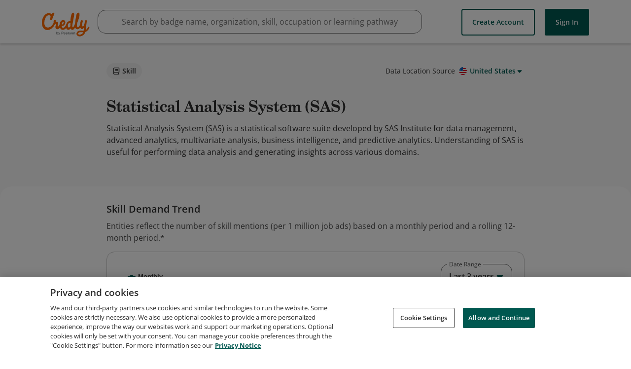

--- FILE ---
content_type: application/javascript
request_url: https://data.pendo.io/data/guide.js/65460ef3-56d0-45a3-7b3b-fe1ec0463054?id=21&jzb=eJx9jj9PwzAQxb_LzU2cBARSJhBlYAGkQgcWy4pP4VTXtu7shj_Kd68jRNjYTs_Pv_f7hhMJpcAPFnrQz_eP2yf9oi-_3naH_TVv7wbYgBmGkH1aKj47t4HMrrTfU4rSKzVNUz0wWvdZD-Go5EDOiRIjFfqEHJkEqzGTxcIKzu7_Fn9wR0zGmmSgX3WWk_5RcsaP2YxYGuj16-4mBqEPmFfZX8CyUNJouMjcrm8lKovL96ZVTae6prsq2BOyUPAl7uqLtqlbHTnYigLM8xkxA2Qv&v=2.310.1_prod-io&ct=1769914972013
body_size: 211
content:
pendo.guidesPayload({"guides":[],"normalizedUrl":"http://www.credly.com/skills/sas-enterprise-guide","lastGuideStepSeen":{"isMultiStep":false,"state":""},"guideWidget":{"enabled":false,"hidePoweredBy":false},"guideCssUrl":"","throttling":{"count":1,"enabled":true,"interval":1,"unit":"Day"},"autoOrdering":[],"globalJsUrl":"","segmentFlags":[],"designerEnabled":false,"features":[{"eventProperties":[{"name":"badgecard","rule":"{\"name\":\"badgecard\",\"source\":\".cr-card__visual\",\"path\":\"outerHTML\"}","isActive":true,"path":"outerHTML","selector":".cr-card__visual","type":"","pattern":""}],"pageId":"wPoiQbAgzJIYUvqD3Xg91Cnh-m0","featureId":"ouC8BOYAEXpwzBoYpcqofofraF8","featureRule":[".cr-carousel__display .cr-carousel__item"]},{"eventProperties":[{"name":"topjobtitleclick","rule":"{\"name\":\"topjobtitleclick\",\"source\":\".bar-chart__bar-text\",\"path\":\"innerText\"}","isActive":true,"path":"innerText","selector":".bar-chart__bar-text","type":"","pattern":""}],"pageId":"wPoiQbAgzJIYUvqD3Xg91Cnh-m0","featureId":"W5lG68rVYYKfWnLu7zJQTSGCJMA","featureRule":[".data-table:contains('Top Job TitlesPostings')"]}],"id":"21","preventCodeInjection":false});